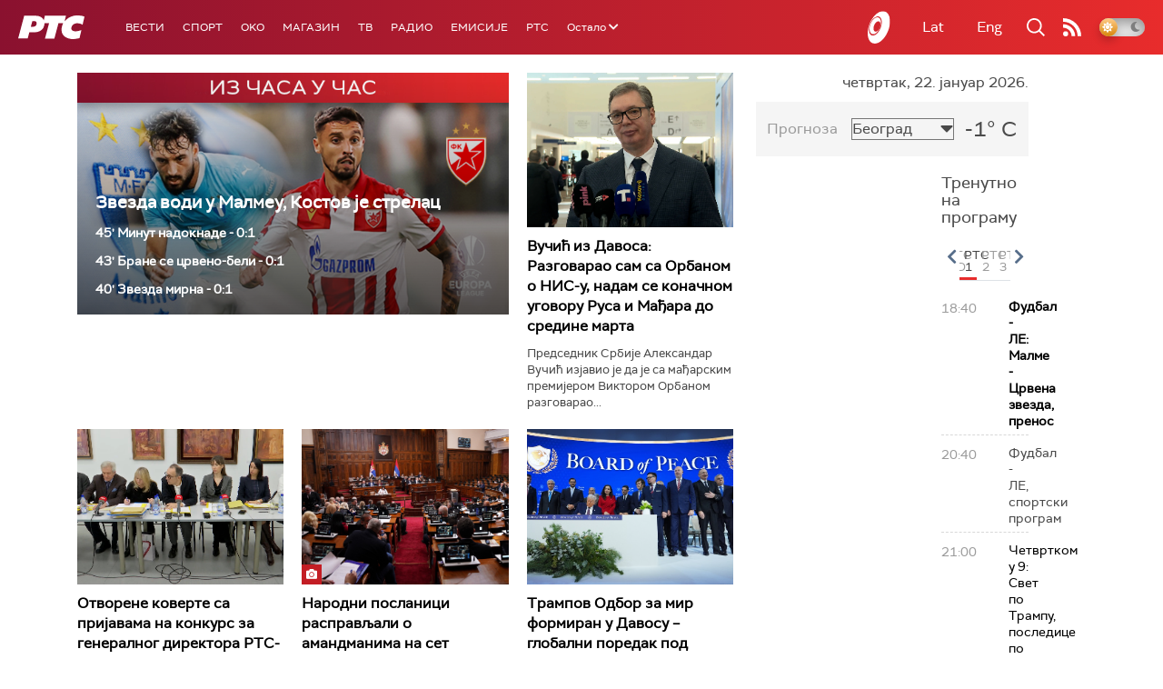

--- FILE ---
content_type: text/html;charset=UTF-8
request_url: https://www.rts.rs/ajax/epsilonScheme.jsp?itemId=&name=rts1
body_size: 639
content:






<div id="programList">
    
        <div class="programRow">
            <div class="time ColorOstalo">
                <span>18:40</span>
            </div>
            <div class="name current">
                
                    <a href="/tv/rts1/5870186/fudbal---le-malme---crvena-zvezda.html">
                        <span style="">Фудбал - ЛЕ: Малме - Црвена звезда, пренос</span>
                    </a>
                
                
            </div>
        </div>
    
        <div class="programRow">
            <div class="time ColorOstalo">
                <span>20:40</span>
            </div>
            <div class="name ">
                
                
                    <span style="">Фудбал - ЛЕ, спортски програм</span>
                
            </div>
        </div>
    
        <div class="programRow">
            <div class="time ColorOstalo">
                <span>21:00</span>
            </div>
            <div class="name ">
                
                    <a href="/tv/rts1/5871685/svet-po-trampu-posledice-po-evropu-mesto-srbije-u-svetskom-politickom-i-ekonomskom-vrtlogu.html">
                        <span style="">Четвртком у 9: Свет по Трампу, последице по Европу. Место Србије у светском политичком и економском вртлогу</span>
                    </a>
                
                
            </div>
        </div>
    
        <div class="programRow">
            <div class="time ColorOstalo">
                <span>22:00</span>
            </div>
            <div class="name ">
                
                    <a href="/tv/rts1/5867784/fantasticna-planeta.html">
                        <span style="">Фантастична планета</span>
                    </a>
                
                
            </div>
        </div>
    
        <div class="programRow">
            <div class="time ColorOstalo">
                <span>23:00</span>
            </div>
            <div class="name ">
                
                
                    <span style="">Дневник</span>
                
            </div>
        </div>
    
</div>

<div class="programListFull">
    <a href="/tv/rts1/broadcast.html"> 
        Програмска шема за данас
    </a>
</div>

--- FILE ---
content_type: text/html;charset=UTF-8
request_url: https://www.rts.rs/ajax/epsilonScheme.jsp?itemId=&name=rts-drama
body_size: 557
content:






<div id="programList">
    
        <div class="programRow">
            <div class="time ColorOstalo">
                <span>18:52</span>
            </div>
            <div class="name current">
                
                    <a href="/tv/rts-drama/5858647/policajac-sa-petlovog-brda-9-12.html">
                        <span style="">Полицајац са петловог брда, 9-12</span>
                    </a>
                
                
            </div>
        </div>
    
        <div class="programRow">
            <div class="time ColorOstalo">
                <span>19:45</span>
            </div>
            <div class="name ">
                
                    <a href="/tv/rts-drama/5863416/kozje-usi-4-4.html">
                        <span style="">Козје уши, 4-4</span>
                    </a>
                
                
            </div>
        </div>
    
        <div class="programRow">
            <div class="time ColorOstalo">
                <span>20:39</span>
            </div>
            <div class="name ">
                
                    <a href="/tv/rts-drama/5858481/juzni-vetar-11-14.html">
                        <span style="">Јужни ветар, 11-14</span>
                    </a>
                
                
            </div>
        </div>
    
        <div class="programRow">
            <div class="time ColorOstalo">
                <span>21:33</span>
            </div>
            <div class="name ">
                
                    <a href="/tv/rts-drama/5858550/miris-kise-na-balkanu-9-14.html">
                        <span style="">Мирис кише на Балкану, 9-14</span>
                    </a>
                
                
            </div>
        </div>
    
        <div class="programRow">
            <div class="time ColorOstalo">
                <span>22:24</span>
            </div>
            <div class="name ">
                
                    <a href="/tv/rts-drama/5863432/mala-nocna-muzika-film.html">
                        <span style="">Мала ноћна музика, филм</span>
                    </a>
                
                
            </div>
        </div>
    
</div>

<div class="programListFull">
    <a href="/tv/rts-drama/broadcast.html"> 
        Програмска шема за данас
    </a>
</div>

--- FILE ---
content_type: text/html;charset=UTF-8
request_url: https://www.rts.rs/ajax/epsilonScheme.jsp?itemId=&name=radio-beograd-1
body_size: 613
content:






<div id="programList">
    
        <div class="programRow">
            <div class="time ColorOstalo">
                <span>18:55</span>
            </div>
            <div class="name ">
                
                
                    <span style="">РБ1, Српски на српском</span>
                
            </div>
        </div>
    
        <div class="programRow">
            <div class="time ColorOstalo">
                <span>19:00</span>
            </div>
            <div class="name ">
                
                
                    <span style="">РБ1, Вести</span>
                
            </div>
        </div>
    
        <div class="programRow">
            <div class="time ColorOstalo">
                <span>19:30</span>
            </div>
            <div class="name current">
                
                    <a href="/radio/radio-beograd-1/5871442/romske-partije-o-zajednickoj-odgovornosti-i-buducem-delovanju.html">
                        <span style="">Romano Them: Ромске партије о заједничкој одговорности и будућем деловању</span>
                    </a>
                
                
            </div>
        </div>
    
        <div class="programRow">
            <div class="time ColorOstalo">
                <span>20:00</span>
            </div>
            <div class="name ">
                
                    <a href="/radio/radio-beograd-1/3246900/muni-umetnicka-inspiracija-paje-jovanovica.html">
                        <span style="">Код два бела голуба: Муни, уметничка инспирација Паје Јовановића</span>
                    </a>
                
                
            </div>
        </div>
    
        <div class="programRow">
            <div class="time ColorOstalo">
                <span>21:00</span>
            </div>
            <div class="name ">
                
                
                    <span style="">РБ1, Само народна</span>
                
            </div>
        </div>
    
</div>

<div class="programListFull">
    <a href="/radio/radio-beograd-1/broadcast.html"> 
        Програмска шема за данас
    </a>
</div>

--- FILE ---
content_type: text/html; charset=utf-8
request_url: https://www.google.com/recaptcha/api2/aframe
body_size: 268
content:
<!DOCTYPE HTML><html><head><meta http-equiv="content-type" content="text/html; charset=UTF-8"></head><body><script nonce="1u2HwrGCRYxVBB8rjVddWw">/** Anti-fraud and anti-abuse applications only. See google.com/recaptcha */ try{var clients={'sodar':'https://pagead2.googlesyndication.com/pagead/sodar?'};window.addEventListener("message",function(a){try{if(a.source===window.parent){var b=JSON.parse(a.data);var c=clients[b['id']];if(c){var d=document.createElement('img');d.src=c+b['params']+'&rc='+(localStorage.getItem("rc::a")?sessionStorage.getItem("rc::b"):"");window.document.body.appendChild(d);sessionStorage.setItem("rc::e",parseInt(sessionStorage.getItem("rc::e")||0)+1);localStorage.setItem("rc::h",'1769106773120');}}}catch(b){}});window.parent.postMessage("_grecaptcha_ready", "*");}catch(b){}</script></body></html>

--- FILE ---
content_type: application/javascript
request_url: https://tentacles.smartocto.com/ten/ingestion.js?v=1769086214241
body_size: 2945
content:
"undefined"==typeof t&&(t={}),{7089:function(){var h,t,m,g,v,y,f,e,k,b,w,n,i,o,I,_,P="_ain_uid",T="_ain_cid",S=!1;function H(){return document.body||document.getElementsByTagName("body").item(0)}function a(t){var e=document.cookie.split(";").find(e=>e.trim().startsWith(t+"="));return e?e.split("=")[1]:null}function C(e,t,n,i,o){e=e+"="+t+"; path=/; expires="+new Date(i+1e3*n).toUTCString()+"; max-age="+n+"; secure=true; SameSite=Strict;",o&&(e+="; domain="+o),document.cookie=e}function x(e){try{document.cookie=e+"=; path=/; expires=Thu, 01 Jan 1970 00:00:01 GMT; secure=true; SameSite=Strict;"}catch(e){t.error(e)}}function s(){return(new Date).getTime()+"."+1e9*Math.random()}function O(e,t){var n,i={},o="ingestion";switch(e.toLowerCase()){case"pageview":n="/t",i=t?{ch:t.channel,bid:t.brandId,rid:t.relationId,n:t.pageType}:{};break;case"pageviewinsights":o="insights",n="/p",i=t?{a:t.authors,b:t.referrer,c:t.title,d:t.url,e:t.sections,f:t.brandId,g:t.pubdate,h:t.tags,i:t.comments,j:t.accessLevel,k:t.articleType,l:t.l,m:t.readerType,n:t.pageType,ch:t.channel,pid:t.postId,wc:t.wordCount,sp:t.scrollPosition,err:t.errors,ver:t.version,fb_count:t.fb_count,vk_like:t.vk_like,vk_share:t.vk_share,ok_count:t.ok_count,ln_count:t.ln_count,pn_count:t.pn_count,gp_count:t.gp_count}:{};break;case"linkclick":case"loyaltyclick":n="/c",i=t?{htcid:t.headerTestChosenId,htid:t.headerTestId,bid:t.brandId,lh:t.linkHeight,lp:t.linkPath,lps:t.linkPosition,lcp:t.linkSourcePath,lw:t.linkWidth,lx1:t.linkX1,lx2:t.linkX2,ly1:t.linkY1,ly2:t.linkY2,lxp:t.linkXPath,rid:t.relationId}:{};break;case"impressions":n="/i",i=t?{bid:t.brandId,impressions:t.impressions}:{};break;case"readingtime":n="/r",i=t?{ar:t.ar,at:t.at,bid:t.brandId,rid:t.relationId,wc:t.wc,sp:t.sp,n:t.pageType}:{};break;case"attentiontime":o="insights",n="/a",i=t?{d:t.url,f:t.domainId,pid:t.postId,b:t.referrer,at:t.at,ar:t.ar,sp:t.sp,ts:t.timestamp,seq:t.sequence,x:t.x,err:t.errors,ver:t.version,uid:t.uid}:{};break;case"pagemapping":n="/m",i=t?{bid:t.brandId,rid:t.relationId,lps:t.linkPosition,lcp:t.linkSourcePath,lxp:t.linkXPath,lpx:t.linkXPath,uri:t.uri||t.linkPath}:{};break;case"datalayer":n="/d",i=t?{bid:t.brandId,rid:t.relationId,au:t.author,at:t.articleType,aa:t.articleAccess,se:t.section,le:t.length,re:t.region,uri:t.uri,ti:t.title,ta:t.tags,ts:t.timestamp,vid:t.videoId,va:t.videoAuthor,vt:t.videoTitle,vpd:t.videoPublicationDate,ha:t.hash,hv:t.hasVideo,do:t.documentId,ch:t.channel,n:t.pageType}:{};break;case"videoplay":n="/v",i=t?{bid:t.brandId,vid:t.videoId,vt:t.title,rid:t.relationId,ac:"play",se:t.section,ta:t.tags,ch:t.channel,uri:t.uri,vd:t.duration,iu:t.imageUrl,va:t.authors,vpd:t.pubDate}:{};break;case"conversion":o="insights",n="/v1",i=t?{domain_id:t.brandId,event:t.type,timestamp:t.timestamp,data:t.data}:{}}return{endpoint:n,host:o,mapping:i}}function r(){this.queue=[]}function q(){v=s(),_.pageViewId=v,I=0}(h="undefined"!=typeof window?window:this).navigator,t=h.console,(h.hasOwnProperty("_ain")&&h._ain.noCookies||h.hasOwnProperty("tentacles")&&h.tentacles.noCookies)&&(S=!0),k=h.screen.availWidth,b=h.screen.availHeight,r.prototype.enqueue=function(e){var t=this.queue;t.length,t.push(e),1===t.length&&this.processNextItem()},r.prototype.processNextItem=function(){var e=this.queue[0];switch(typeof e){case"string":this.deliverFirstPendingEvent(e);break;case"function":this.invokeFirstPendingCallback(e);break;default:this.onFirstPendingItemCompleted()}},r.prototype.deliverFirstPendingEvent=function(e){function n(){i||(i=!0,clearTimeout(o),t.apply(this,arguments))}var t,i,o,a=this,s=e.split("&").reduce(function(e,t,n,i){t=t.split("=");return e[decodeURIComponent(t[0])]=decodeURIComponent(t[1]),e},{}),r=(i=!(t=function(){a.onFirstPendingItemCompleted()}),o=setTimeout(function(){i||(i=!0,t.apply(this,arguments))},1e3),s.t),d=O(r),c=d.endpoint,d=d.host;let l=("insights"===d?"conversion"===r?"https://conversions.contentinsights.com":"https://ingestion.contentinsights.com":"https://ingestion.smartocto.com")+c+"?"+e;var c=new URL(l),p=new URLSearchParams(c.search);if("insights"!==d&&"pagemapping"!==r||(p.delete("t"),"pageviewinsights"===r&&p.set("t",0)),l=c.origin+c.pathname+(p.toString()?"?"+p.toString():""),"pagemapping"===r||"conversion"===r){let e=new XMLHttpRequest,t=(e.onload=n,e.onerror=n,atob(s.payload));p.delete("payload"),l=c.origin+c.pathname+(p.toString()?"?"+p.toString():""),e.open("post",l,!0),e.setRequestHeader("Accept","image/avif,image/webp,image/png,image/svg+xml,image/*;q=0.8,*/*;q=0.5"),e.setRequestHeader("Content-Type","application/json;charset=UTF-8"),e.setRequestHeader("Sec-Fetch-Dest","image"),e.setRequestHeader("Sec-Fetch-Mode","no-cors"),e.setRequestHeader("Sec-Fetch-Site","cross-site"),e.send(t)}else{e=new Image;e.onload=n,e.onerror=n,e.onabort=n,e.src=l}},r.prototype.invokeFirstPendingCallback=function(e){e(),this.onFirstPendingItemCompleted()},r.prototype.onFirstPendingItemCompleted=function(){var e=this.queue;e.shift(),0<e.length&&this.processNextItem()},w=new r,g=S?(o=h.hasOwnProperty("_ain")&&h._ain.hasOwnProperty("partyId")?h._ain.partyId:h.hasOwnProperty("tentacles")&&h.tentacles.hasOwnProperty("partyId")?h.tentacles.partyId:void 0,e=h.hasOwnProperty("_ain")&&h._ain.hasOwnProperty("sessionId")?h._ain.sessionId:h.hasOwnProperty("tentacles")&&h.tentacles.hasOwnProperty("sessionId")?h.tentacles.sessionId:void 0,m=o||s(),e||s()):(o=a(P),e=a(T),a("_sotmpid"),a("_sotmsid"),m=(y=!o)?s():o,(f=!e)?s():e),I=0,_={partyId:m,sessionId:g,pageViewId:v,isNewPartyId:y,isFirstInSession:f,active:!1,signal:function(e,t,n){if(v||q(),e){var i=I++,i=v+i.toString(16),o=h._ain&&h._ain.referrer?h._ain.referrer:document.referrer||document.location.origin,_=(new Date).getTime(),a={p:m,s:g,t:e},s=("pageView"!==e&&"linkClick"!==e&&"loyaltyClick"!==e&&"readingTime"!==e||(a=Object.assign(a,{p:m,s:g,v:v,e:i,c:_,f:f?"t":"f",l:h.location.href,r:o||void 0,i:k,j:b,k:h.devicePixelRatio,w:h.innerWidth||document.documentElement.clientWidth||H().clientWidth||document.documentElement.offsetWidth||H().offsetWidth,h:h.innerHeight||document.documentElement.clientHeight||H().clientHeight||document.documentElement.offsetHeight||H().offsetHeight})),"impressions"!==e&&"readingTime"!==e&&"pagemapping"!==e&&"datalayer"!==e&&"videoplay"!==e&&"pageviewinsights"!==e||(delete a.v,delete a.f,delete a.r,delete a.i,delete a.j,delete a.k,delete a.w,delete a.h),"pageviewinsights"===e&&(a.u=a.s,a.ul=a.p,a.pid=a.id,delete a.p,delete a.s,delete a.v),"attentionTime"===e&&(a.ul=a.p,a.uid=a.s,delete a.p,delete a.s,delete a.v),"conversion"===e&&(delete a.p,delete a.s,a.ul=m,a.uid=g),""),r={},d=[],c=function(e,t){0<s.length&&(s+="&");var n=r[e];void 0===n&&(r[e]=n=[]),n.push(t),s+=e+"="+encodeURIComponent(t)};if("post"===n&&"pagemapping"===e&&t&&0<t.length){for(var l=0;l<t.length;l++)r=O(e,t[l]).mapping,d.push(r);d=btoa(JSON.stringify(d)),c("t",e),c("payload",d)}else{var p,u,o=O(e,t).mapping;for(p in Object.assign(a,o),a)a.hasOwnProperty(p)&&void 0!==(u=a[p])&&c(p,u)}f=y=!1,S?(x(P),x(T)):(g&&C(T,g,1800,_,""),m&&C(P,m,15552e3,_,"")),w.enqueue(s)}else i=null;return i},apiToken:h.hasOwnProperty("tentacles")&&h.tentacles.hasOwnProperty("apiToken")?h.tentacles.apiToken:null},"object"==typeof h.ingestion&&h.ingestion.hasOwnProperty("partyId")||(("function"!=typeof h.define||!h.define.amd)&&void 0!==h.module&&h.module.exports?h.module.exports=_:h.ingestion=_,void 0!==document.hidden?(n="hidden",i="visibilitychange"):void 0!==document.mozHidden?(n="mozHidden",i="mozvisibilitychange"):void 0!==document.msHidden?(n="msHidden",i="msvisibilitychange"):void 0!==document.webkitHidden&&(n="webkitHidden",i="webkitvisibilitychange"),h.document[n]&&h.document.addEventListener&&h.document.removeEventListener?h.document.addEventListener(i,function e(){null===v&&!1===h.document[n]&&q(),null!==v&&h.document.removeEventListener(i,e)}):q(),"onpageshow"in h&&"onpagehide"in h&&h.addEventListener&&h.removeEventListener?h.addEventListener("pagehide",function e(){h.removeEventListener("pagehide",e),h.addEventListener("pageshow",function(){q()})}):(o=h.history)&&(o.navigationMode,1)&&(o.navigationMode,o.navigationMode="compatible"))}}[7089]();